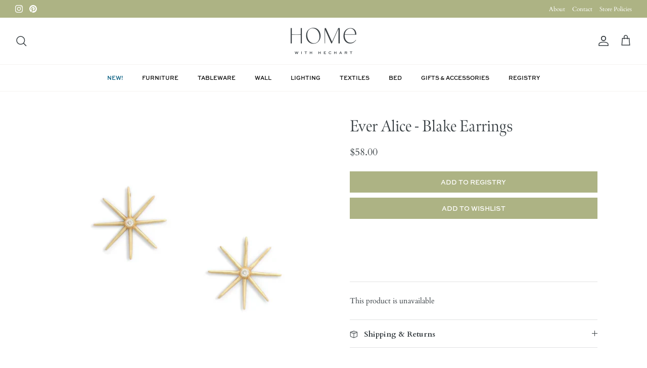

--- FILE ---
content_type: text/html; charset=UTF-8
request_url: https://nulls.solutions/shopify/gift-wrap/app/js/nulls-gift-wrap.js?shop=home-with-hechart.myshopify.com
body_size: 1437
content:
var _0xc83e=["","split","0123456789abcdefghijklmnopqrstuvwxyzABCDEFGHIJKLMNOPQRSTUVWXYZ+/","slice","indexOf","","",".","pow","reduce","reverse","0"];function _0xe9c(d,e,f){var g=_0xc83e[2][_0xc83e[1]](_0xc83e[0]);var h=g[_0xc83e[3]](0,e);var i=g[_0xc83e[3]](0,f);var j=d[_0xc83e[1]](_0xc83e[0])[_0xc83e[10]]()[_0xc83e[9]](function(a,b,c){if(h[_0xc83e[4]](b)!==-1)return a+=h[_0xc83e[4]](b)*(Math[_0xc83e[8]](e,c))},0);var k=_0xc83e[0];while(j>0){k=i[j%f]+k;j=(j-(j%f))/f}return k||_0xc83e[11]}eval(function(E,m,i,l,y,r){r="";for(var h=0,len=E.length;h<len;h++){var s="";while(E[h]!==i[y]){s+=E[h];h++}for(var j=0;j<i.length;j++)s=s.replace(new RegExp(i[j],"g"),j);r+=String.fromCharCode(_0xe9c(s,y,10)-l)}return decodeURIComponent(escape(r))}("[base64]",50,"xhLnAdzwZ",34,5,54))

--- FILE ---
content_type: text/javascript; charset=utf-8
request_url: https://home-with-hechart.myshopify.com/products/ever-alice-blake-earrings.js
body_size: 697
content:
{"id":7772198797529,"title":"Ever Alice - Blake Earrings","handle":"ever-alice-blake-earrings","description":"\u003cmeta charset=\"utf-8\"\u003e\u003cbr\u003e","published_at":"2022-07-12T16:14:29-05:00","created_at":"2022-07-12T16:13:46-05:00","vendor":"Home With Hechart","type":"Jewelry","tags":[],"price":5800,"price_min":5800,"price_max":5800,"available":false,"price_varies":false,"compare_at_price":null,"compare_at_price_min":0,"compare_at_price_max":0,"compare_at_price_varies":false,"variants":[{"id":43064532205785,"title":"Default Title","option1":"Default Title","option2":null,"option3":null,"sku":"","requires_shipping":true,"taxable":true,"featured_image":null,"available":false,"name":"Ever Alice - Blake Earrings","public_title":null,"options":["Default Title"],"price":5800,"weight":0,"compare_at_price":null,"inventory_management":"shopify","barcode":"32205785","requires_selling_plan":false,"selling_plan_allocations":[]}],"images":["\/\/cdn.shopify.com\/s\/files\/1\/0399\/5254\/7993\/products\/ScreenShot2022-07-12at3.49.33PM.png?v=1657660443"],"featured_image":"\/\/cdn.shopify.com\/s\/files\/1\/0399\/5254\/7993\/products\/ScreenShot2022-07-12at3.49.33PM.png?v=1657660443","options":[{"name":"Title","position":1,"values":["Default Title"]}],"url":"\/products\/ever-alice-blake-earrings","media":[{"alt":null,"id":30446929707225,"position":1,"preview_image":{"aspect_ratio":1.011,"height":544,"width":550,"src":"https:\/\/cdn.shopify.com\/s\/files\/1\/0399\/5254\/7993\/products\/ScreenShot2022-07-12at3.49.33PM.png?v=1657660443"},"aspect_ratio":1.011,"height":544,"media_type":"image","src":"https:\/\/cdn.shopify.com\/s\/files\/1\/0399\/5254\/7993\/products\/ScreenShot2022-07-12at3.49.33PM.png?v=1657660443","width":550}],"requires_selling_plan":false,"selling_plan_groups":[]}